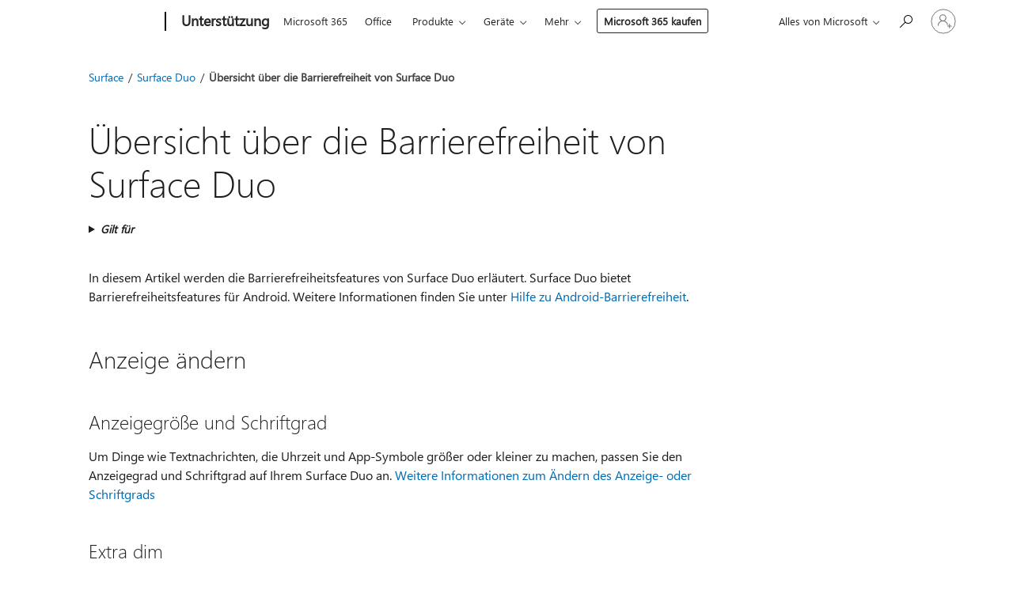

--- FILE ---
content_type: text/html; charset=utf-8
request_url: https://login.microsoftonline.com/common/oauth2/v2.0/authorize?client_id=ee272b19-4411-433f-8f28-5c13cb6fd407&redirect_uri=https%3A%2F%2Fsupport.microsoft.com%2Fsignin-oidc&response_type=code%20id_token&scope=openid%20profile%20offline_access&response_mode=form_post&nonce=639039613720442296.MjM1NzQwMDctZDk1Yy00MmIzLTk0YmItNTM4NTIxYTVlZWM5NzY5NTgwZmEtZmIzMy00YWE1LWI2OWUtOTlkYmMzOTBkMWFj&prompt=none&nopa=2&state=CfDJ8MF9taR5d3RHoynoKQkxN0AiCOHiRESNaDi_Ute0BdnFH88vfGVD0XhGzk0RGYeGk4Jrxgc77xwsHjX4WHcmJ9QlYLucI-IRSz9733_vJ8eV8lnzVYaqZulDPcuCPOJFEAEjRQ6MOHRzdGCkuCxaLuKK-UXFE1FelH0J2bEC0Yfuehl6Le5_r_G1HXcMRe1FKnQWnhsMXZHYr5CRNcQQVKUhH14n8BR_qmLkpF6Joat6X41M6eYzaBxNzXWMLusKXZ3YzqbbEXko9QT5lYnsKnQdxNjx-0LIjE-6rE97XFl0qHgYWXoMUQrVEOsxTbYxLhYgaEFt28Co2Wet8RH8npR2Ozi6MoXbiIu-TmFnu3Bf&x-client-SKU=ID_NET6_0&x-client-ver=8.12.1.0&sso_reload=true
body_size: 9632
content:


<!-- Copyright (C) Microsoft Corporation. All rights reserved. -->
<!DOCTYPE html>
<html>
<head>
    <title>Redirecting</title>
    <meta http-equiv="Content-Type" content="text/html; charset=UTF-8">
    <meta http-equiv="X-UA-Compatible" content="IE=edge">
    <meta name="viewport" content="width=device-width, initial-scale=1.0, maximum-scale=2.0, user-scalable=yes">
    <meta http-equiv="Pragma" content="no-cache">
    <meta http-equiv="Expires" content="-1">
    <meta name="PageID" content="FetchSessions" />
    <meta name="SiteID" content="" />
    <meta name="ReqLC" content="1033" />
    <meta name="LocLC" content="en-US" />

    
<meta name="robots" content="none" />

<script type="text/javascript" nonce='SFFoOOUrkXcJ5YL6MoqH6w'>//<![CDATA[
$Config={"urlGetCredentialType":"https://login.microsoftonline.com/common/GetCredentialType?mkt=en-US","urlGoToAADError":"https://login.live.com/oauth20_authorize.srf?client_id=ee272b19-4411-433f-8f28-5c13cb6fd407\u0026scope=openid+profile+offline_access\u0026redirect_uri=https%3a%2f%2fsupport.microsoft.com%2fsignin-oidc\u0026response_type=code+id_token\u0026state=[base64]\u0026response_mode=form_post\u0026nonce=639039613720442296.MjM1NzQwMDctZDk1Yy00MmIzLTk0YmItNTM4NTIxYTVlZWM5NzY5NTgwZmEtZmIzMy00YWE1LWI2OWUtOTlkYmMzOTBkMWFj\u0026prompt=none\u0026x-client-SKU=ID_NET6_0\u0026x-client-Ver=8.12.1.0\u0026uaid=da1aa8a12ad643bdb4f76e0ba804cbcc\u0026msproxy=1\u0026issuer=mso\u0026tenant=common\u0026ui_locales=en-US\u0026epctrc=f3sPBhICnQMQJKGjmR%2bQTUouSk3jQt3rmYBWYbUHC%2fg%3d5%3a1%3aCANARY%3aQybJOghT0Ie8tS5gJcXYnmkKqC8RTsCawA1hX0gyiXk%3d\u0026epct=[base64]\u0026jshs=0\u0026nopa=2","urlAppError":"https://support.microsoft.com/signin-oidc","oAppRedirectErrorPostParams":{"error":"interaction_required","error_description":"Session information is not sufficient for single-sign-on.","state":"[base64]"},"iMaxStackForKnockoutAsyncComponents":10000,"fShowButtons":true,"urlCdn":"https://aadcdn.msauth.net/shared/1.0/","urlDefaultFavicon":"https://aadcdn.msauth.net/shared/1.0/content/images/favicon_a_eupayfgghqiai7k9sol6lg2.ico","urlPost":"/common/login","iPawnIcon":0,"sPOST_Username":"","fEnableNumberMatching":true,"sFT":"[base64]","sFTName":"flowToken","sCtx":"[base64]","fEnableOneDSClientTelemetry":true,"dynamicTenantBranding":null,"staticTenantBranding":null,"oAppCobranding":{},"iBackgroundImage":4,"arrSessions":[],"urlMsaStaticMeControl":"https://login.live.com/Me.htm?v=3","fApplicationInsightsEnabled":false,"iApplicationInsightsEnabledPercentage":0,"urlSetDebugMode":"https://login.microsoftonline.com/common/debugmode","fEnableCssAnimation":true,"fDisableAnimationIfAnimationEndUnsupported":true,"fSsoFeasible":true,"fAllowGrayOutLightBox":true,"fProvideV2SsoImprovements":true,"fUseMsaSessionState":true,"fIsRemoteNGCSupported":true,"urlLogin":"https://login.microsoftonline.com/common/reprocess?ctx=[base64]","urlDssoStatus":"https://login.microsoftonline.com/common/instrumentation/dssostatus","iSessionPullType":3,"fUseSameSite":true,"iAllowedIdentities":2,"isGlobalTenant":true,"uiflavor":1001,"fShouldPlatformKeyBeSuppressed":true,"fLoadStringCustomizationPromises":true,"fUseAlternateTextForSwitchToCredPickerLink":true,"fOfflineAccountVisible":false,"fEnableUserStateFix":true,"fShowAccessPassPeek":true,"fUpdateSessionPollingLogic":true,"fEnableShowPickerCredObservable":true,"fFetchSessionsSkipDsso":true,"fIsCiamUserFlowUxNewLogicEnabled":true,"fUseNonMicrosoftDefaultBrandingForCiam":true,"sCompanyDisplayName":"Microsoft Services","fRemoveCustomCss":true,"fFixUICrashForApiRequestHandler":true,"fShowUpdatedKoreanPrivacyFooter":true,"fUsePostCssHotfix":true,"fFixUserFlowBranding":true,"fEnablePasskeyNullFix":true,"fEnableRefreshCookiesFix":true,"fEnableWebNativeBridgeInterstitialUx":true,"fEnableWindowParentingFix":true,"fEnableNativeBridgeErrors":true,"urlAcmaServerPath":"https://login.microsoftonline.com","sTenantId":"common","sMkt":"en-US","fIsDesktop":true,"fUpdateConfigInit":true,"fLogDisallowedCssProperties":true,"fDisallowExternalFonts":true,"scid":1013,"hpgact":1800,"hpgid":7,"apiCanary":"[base64]","canary":"f3sPBhICnQMQJKGjmR+QTUouSk3jQt3rmYBWYbUHC/g=5:1:CANARY:QybJOghT0Ie8tS5gJcXYnmkKqC8RTsCawA1hX0gyiXk=","sCanaryTokenName":"canary","fSkipRenderingNewCanaryToken":false,"fEnableNewCsrfProtection":true,"correlationId":"da1aa8a1-2ad6-43bd-b4f7-6e0ba804cbcc","sessionId":"c82007c3-226a-42fe-aef6-2f3d6fc31500","sRingId":"R6","locale":{"mkt":"en-US","lcid":1033},"slMaxRetry":2,"slReportFailure":true,"strings":{"desktopsso":{"authenticatingmessage":"Trying to sign you in"}},"enums":{"ClientMetricsModes":{"None":0,"SubmitOnPost":1,"SubmitOnRedirect":2,"InstrumentPlt":4}},"urls":{"instr":{"pageload":"https://login.microsoftonline.com/common/instrumentation/reportpageload","dssostatus":"https://login.microsoftonline.com/common/instrumentation/dssostatus"}},"browser":{"ltr":1,"Chrome":1,"_Mac":1,"_M131":1,"_D0":1,"Full":1,"RE_WebKit":1,"b":{"name":"Chrome","major":131,"minor":0},"os":{"name":"OSX","version":"10.15.7"},"V":"131.0"},"watson":{"url":"/common/handlers/watson","bundle":"https://aadcdn.msauth.net/ests/2.1/content/cdnbundles/watson.min_q5ptmu8aniymd4ftuqdkda2.js","sbundle":"https://aadcdn.msauth.net/ests/2.1/content/cdnbundles/watsonsupportwithjquery.3.5.min_dc940oomzau4rsu8qesnvg2.js","fbundle":"https://aadcdn.msauth.net/ests/2.1/content/cdnbundles/frameworksupport.min_oadrnc13magb009k4d20lg2.js","resetErrorPeriod":5,"maxCorsErrors":-1,"maxInjectErrors":5,"maxErrors":10,"maxTotalErrors":3,"expSrcs":["https://login.microsoftonline.com","https://aadcdn.msauth.net/","https://aadcdn.msftauth.net/",".login.microsoftonline.com"],"envErrorRedirect":true,"envErrorUrl":"/common/handlers/enverror"},"loader":{"cdnRoots":["https://aadcdn.msauth.net/","https://aadcdn.msftauth.net/"],"logByThrowing":true},"serverDetails":{"slc":"ProdSlices","dc":"EUS","ri":"BL2XXXX","ver":{"v":[2,1,22943,6]},"rt":"2026-01-14T04:22:53","et":16},"clientEvents":{"enabled":true,"telemetryEnabled":true,"useOneDSEventApi":true,"flush":60000,"autoPost":true,"autoPostDelay":1000,"minEvents":1,"maxEvents":1,"pltDelay":500,"appInsightsConfig":{"instrumentationKey":"69adc3c768bd4dc08c19416121249fcc-66f1668a-797b-4249-95e3-6c6651768c28-7293","webAnalyticsConfiguration":{"autoCapture":{"jsError":true}}},"defaultEventName":"IDUX_ESTSClientTelemetryEvent_WebWatson","serviceID":3,"endpointUrl":""},"fApplyAsciiRegexOnInput":true,"country":"US","fBreakBrandingSigninString":true,"bsso":{"states":{"START":"start","INPROGRESS":"in-progress","END":"end","END_SSO":"end-sso","END_USERS":"end-users"},"nonce":"AwABEgEAAAADAOz_BQD0_zeJ3F5R02RFbNTRTLgTehJq1-JlAHJgnLNCNEvy7R3ECH3METm4Teq4AM4G4G05CIr42B0UXtsfOL-lflcD7xcgAA","overallTimeoutMs":4000,"telemetry":{"type":"ChromeSsoTelemetry","nonce":"AwABDwEAAAADAOz_BQD0_w_4RICO-oprpySXSUh21VjdWmjIyTMtWk54hJd9yuJR9t4LQRPRcOv4apo4Pb3TS-gTyqKim3tajch7TnZcg2kDk-GzMopMuoT3aZAixdN5IAA","reportStates":[]},"redirectEndStates":["end"],"cookieNames":{"aadSso":"AADSSO","winSso":"ESTSSSO","ssoTiles":"ESTSSSOTILES","ssoPulled":"SSOCOOKIEPULLED","userList":"ESTSUSERLIST"},"type":"chrome","reason":"Pull suppressed because it was already attempted and the current URL was reloaded."},"urlNoCookies":"https://login.microsoftonline.com/cookiesdisabled","fTrimChromeBssoUrl":true,"inlineMode":5,"fShowCopyDebugDetailsLink":true,"fTenantBrandingCdnAddEventHandlers":true,"fAddTryCatchForIFrameRedirects":true};
//]]></script> 
<script type="text/javascript" nonce='SFFoOOUrkXcJ5YL6MoqH6w'>//<![CDATA[
!function(){var e=window,r=e.$Debug=e.$Debug||{},t=e.$Config||{};if(!r.appendLog){var n=[],o=0;r.appendLog=function(e){var r=t.maxDebugLog||25,i=(new Date).toUTCString()+":"+e;n.push(o+":"+i),n.length>r&&n.shift(),o++},r.getLogs=function(){return n}}}(),function(){function e(e,r){function t(i){var a=e[i];if(i<n-1){return void(o.r[a]?t(i+1):o.when(a,function(){t(i+1)}))}r(a)}var n=e.length;t(0)}function r(e,r,i){function a(){var e=!!s.method,o=e?s.method:i[0],a=s.extraArgs||[],u=n.$WebWatson;try{
var c=t(i,!e);if(a&&a.length>0){for(var d=a.length,l=0;l<d;l++){c.push(a[l])}}o.apply(r,c)}catch(e){return void(u&&u.submitFromException&&u.submitFromException(e))}}var s=o.r&&o.r[e];return r=r||this,s&&(s.skipTimeout?a():n.setTimeout(a,0)),s}function t(e,r){return Array.prototype.slice.call(e,r?1:0)}var n=window;n.$Do||(n.$Do={"q":[],"r":[],"removeItems":[],"lock":0,"o":[]});var o=n.$Do;o.when=function(t,n){function i(e){r(e,a,s)||o.q.push({"id":e,"c":a,"a":s})}var a=0,s=[],u=1;"function"==typeof n||(a=n,
u=2);for(var c=u;c<arguments.length;c++){s.push(arguments[c])}t instanceof Array?e(t,i):i(t)},o.register=function(e,t,n){if(!o.r[e]){o.o.push(e);var i={};if(t&&(i.method=t),n&&(i.skipTimeout=n),arguments&&arguments.length>3){i.extraArgs=[];for(var a=3;a<arguments.length;a++){i.extraArgs.push(arguments[a])}}o.r[e]=i,o.lock++;try{for(var s=0;s<o.q.length;s++){var u=o.q[s];u.id==e&&r(e,u.c,u.a)&&o.removeItems.push(u)}}catch(e){throw e}finally{if(0===--o.lock){for(var c=0;c<o.removeItems.length;c++){
for(var d=o.removeItems[c],l=0;l<o.q.length;l++){if(o.q[l]===d){o.q.splice(l,1);break}}}o.removeItems=[]}}}},o.unregister=function(e){o.r[e]&&delete o.r[e]}}(),function(e,r){function t(){if(!a){if(!r.body){return void setTimeout(t)}a=!0,e.$Do.register("doc.ready",0,!0)}}function n(){if(!s){if(!r.body){return void setTimeout(n)}t(),s=!0,e.$Do.register("doc.load",0,!0),i()}}function o(e){(r.addEventListener||"load"===e.type||"complete"===r.readyState)&&t()}function i(){
r.addEventListener?(r.removeEventListener("DOMContentLoaded",o,!1),e.removeEventListener("load",n,!1)):r.attachEvent&&(r.detachEvent("onreadystatechange",o),e.detachEvent("onload",n))}var a=!1,s=!1;if("complete"===r.readyState){return void setTimeout(n)}!function(){r.addEventListener?(r.addEventListener("DOMContentLoaded",o,!1),e.addEventListener("load",n,!1)):r.attachEvent&&(r.attachEvent("onreadystatechange",o),e.attachEvent("onload",n))}()}(window,document),function(){function e(){
return f.$Config||f.ServerData||{}}function r(e,r){var t=f.$Debug;t&&t.appendLog&&(r&&(e+=" '"+(r.src||r.href||"")+"'",e+=", id:"+(r.id||""),e+=", async:"+(r.async||""),e+=", defer:"+(r.defer||"")),t.appendLog(e))}function t(){var e=f.$B;if(void 0===d){if(e){d=e.IE}else{var r=f.navigator.userAgent;d=-1!==r.indexOf("MSIE ")||-1!==r.indexOf("Trident/")}}return d}function n(){var e=f.$B;if(void 0===l){if(e){l=e.RE_Edge}else{var r=f.navigator.userAgent;l=-1!==r.indexOf("Edge")}}return l}function o(e){
var r=e.indexOf("?"),t=r>-1?r:e.length,n=e.lastIndexOf(".",t);return e.substring(n,n+v.length).toLowerCase()===v}function i(){var r=e();return(r.loader||{}).slReportFailure||r.slReportFailure||!1}function a(){return(e().loader||{}).redirectToErrorPageOnLoadFailure||!1}function s(){return(e().loader||{}).logByThrowing||!1}function u(e){if(!t()&&!n()){return!1}var r=e.src||e.href||"";if(!r){return!0}if(o(r)){var i,a,s;try{i=e.sheet,a=i&&i.cssRules,s=!1}catch(e){s=!0}if(i&&!a&&s){return!0}
if(i&&a&&0===a.length){return!0}}return!1}function c(){function t(e){g.getElementsByTagName("head")[0].appendChild(e)}function n(e,r,t,n){var u=null;return u=o(e)?i(e):"script"===n.toLowerCase()?a(e):s(e,n),r&&(u.id=r),"function"==typeof u.setAttribute&&(u.setAttribute("crossorigin","anonymous"),t&&"string"==typeof t&&u.setAttribute("integrity",t)),u}function i(e){var r=g.createElement("link");return r.rel="stylesheet",r.type="text/css",r.href=e,r}function a(e){
var r=g.createElement("script"),t=g.querySelector("script[nonce]");if(r.type="text/javascript",r.src=e,r.defer=!1,r.async=!1,t){var n=t.nonce||t.getAttribute("nonce");r.setAttribute("nonce",n)}return r}function s(e,r){var t=g.createElement(r);return t.src=e,t}function d(e,r){if(e&&e.length>0&&r){for(var t=0;t<e.length;t++){if(-1!==r.indexOf(e[t])){return!0}}}return!1}function l(r){if(e().fTenantBrandingCdnAddEventHandlers){var t=d(E,r)?E:b;if(!(t&&t.length>1)){return r}for(var n=0;n<t.length;n++){
if(-1!==r.indexOf(t[n])){var o=t[n+1<t.length?n+1:0],i=r.substring(t[n].length);return"https://"!==t[n].substring(0,"https://".length)&&(o="https://"+o,i=i.substring("https://".length)),o+i}}return r}if(!(b&&b.length>1)){return r}for(var a=0;a<b.length;a++){if(0===r.indexOf(b[a])){return b[a+1<b.length?a+1:0]+r.substring(b[a].length)}}return r}function f(e,t,n,o){if(r("[$Loader]: "+(L.failMessage||"Failed"),o),w[e].retry<y){return w[e].retry++,h(e,t,n),void c._ReportFailure(w[e].retry,w[e].srcPath)}n&&n()}
function v(e,t,n,o){if(u(o)){return f(e,t,n,o)}r("[$Loader]: "+(L.successMessage||"Loaded"),o),h(e+1,t,n);var i=w[e].onSuccess;"function"==typeof i&&i(w[e].srcPath)}function h(e,o,i){if(e<w.length){var a=w[e];if(!a||!a.srcPath){return void h(e+1,o,i)}a.retry>0&&(a.srcPath=l(a.srcPath),a.origId||(a.origId=a.id),a.id=a.origId+"_Retry_"+a.retry);var s=n(a.srcPath,a.id,a.integrity,a.tagName);s.onload=function(){v(e,o,i,s)},s.onerror=function(){f(e,o,i,s)},s.onreadystatechange=function(){
"loaded"===s.readyState?setTimeout(function(){v(e,o,i,s)},500):"complete"===s.readyState&&v(e,o,i,s)},t(s),r("[$Loader]: Loading '"+(a.srcPath||"")+"', id:"+(a.id||""))}else{o&&o()}}var p=e(),y=p.slMaxRetry||2,m=p.loader||{},b=m.cdnRoots||[],E=m.tenantBrandingCdnRoots||[],L=this,w=[];L.retryOnError=!0,L.successMessage="Loaded",L.failMessage="Error",L.Add=function(e,r,t,n,o,i){e&&w.push({"srcPath":e,"id":r,"retry":n||0,"integrity":t,"tagName":o||"script","onSuccess":i})},L.AddForReload=function(e,r){
var t=e.src||e.href||"";L.Add(t,"AddForReload",e.integrity,1,e.tagName,r)},L.AddIf=function(e,r,t){e&&L.Add(r,t)},L.Load=function(e,r){h(0,e,r)}}var d,l,f=window,g=f.document,v=".css";c.On=function(e,r,t){if(!e){throw"The target element must be provided and cannot be null."}r?c.OnError(e,t):c.OnSuccess(e,t)},c.OnSuccess=function(e,t){if(!e){throw"The target element must be provided and cannot be null."}if(u(e)){return c.OnError(e,t)}var n=e.src||e.href||"",o=i(),s=a();r("[$Loader]: Loaded",e);var d=new c
;d.failMessage="Reload Failed",d.successMessage="Reload Success",d.Load(null,function(){if(o){throw"Unexpected state. ResourceLoader.Load() failed despite initial load success. ['"+n+"']"}s&&(document.location.href="/error.aspx?err=504")})},c.OnError=function(e,t){var n=e.src||e.href||"",o=i(),s=a();if(!e){throw"The target element must be provided and cannot be null."}r("[$Loader]: Failed",e);var u=new c;u.failMessage="Reload Failed",u.successMessage="Reload Success",u.AddForReload(e,t),
u.Load(null,function(){if(o){throw"Failed to load external resource ['"+n+"']"}s&&(document.location.href="/error.aspx?err=504")}),c._ReportFailure(0,n)},c._ReportFailure=function(e,r){if(s()&&!t()){throw"[Retry "+e+"] Failed to load external resource ['"+r+"'], reloading from fallback CDN endpoint"}},f.$Loader=c}(),function(){function e(){if(!E){var e=new h.$Loader;e.AddIf(!h.jQuery,y.sbundle,"WebWatson_DemandSupport"),y.sbundle=null,delete y.sbundle,e.AddIf(!h.$Api,y.fbundle,"WebWatson_DemandFramework"),
y.fbundle=null,delete y.fbundle,e.Add(y.bundle,"WebWatson_DemandLoaded"),e.Load(r,t),E=!0}}function r(){if(h.$WebWatson){if(h.$WebWatson.isProxy){return void t()}m.when("$WebWatson.full",function(){for(;b.length>0;){var e=b.shift();e&&h.$WebWatson[e.cmdName].apply(h.$WebWatson,e.args)}})}}function t(){if(!h.$WebWatson||h.$WebWatson.isProxy){if(!L&&JSON){try{var e=new XMLHttpRequest;e.open("POST",y.url),e.setRequestHeader("Accept","application/json"),
e.setRequestHeader("Content-Type","application/json; charset=UTF-8"),e.setRequestHeader("canary",p.apiCanary),e.setRequestHeader("client-request-id",p.correlationId),e.setRequestHeader("hpgid",p.hpgid||0),e.setRequestHeader("hpgact",p.hpgact||0);for(var r=-1,t=0;t<b.length;t++){if("submit"===b[t].cmdName){r=t;break}}var o=b[r]?b[r].args||[]:[],i={"sr":y.sr,"ec":"Failed to load external resource [Core Watson files]","wec":55,"idx":1,"pn":p.pgid||"","sc":p.scid||0,"hpg":p.hpgid||0,
"msg":"Failed to load external resource [Core Watson files]","url":o[1]||"","ln":0,"ad":0,"an":!1,"cs":"","sd":p.serverDetails,"ls":null,"diag":v(y)};e.send(JSON.stringify(i))}catch(e){}L=!0}y.loadErrorUrl&&window.location.assign(y.loadErrorUrl)}n()}function n(){b=[],h.$WebWatson=null}function o(r){return function(){var t=arguments;b.push({"cmdName":r,"args":t}),e()}}function i(){var e=["foundException","resetException","submit"],r=this;r.isProxy=!0;for(var t=e.length,n=0;n<t;n++){var i=e[n];i&&(r[i]=o(i))}
}function a(e,r,t,n,o,i,a){var s=h.event;return i||(i=l(o||s,a?a+2:2)),h.$Debug&&h.$Debug.appendLog&&h.$Debug.appendLog("[WebWatson]:"+(e||"")+" in "+(r||"")+" @ "+(t||"??")),$.submit(e,r,t,n,o||s,i,a)}function s(e,r){return{"signature":e,"args":r,"toString":function(){return this.signature}}}function u(e){for(var r=[],t=e.split("\n"),n=0;n<t.length;n++){r.push(s(t[n],[]))}return r}function c(e){for(var r=[],t=e.split("\n"),n=0;n<t.length;n++){var o=s(t[n],[]);t[n+1]&&(o.signature+="@"+t[n+1],n++),r.push(o)
}return r}function d(e){if(!e){return null}try{if(e.stack){return u(e.stack)}if(e.error){if(e.error.stack){return u(e.error.stack)}}else if(window.opera&&e.message){return c(e.message)}}catch(e){}return null}function l(e,r){var t=[];try{for(var n=arguments.callee;r>0;){n=n?n.caller:n,r--}for(var o=0;n&&o<w;){var i="InvalidMethod()";try{i=n.toString()}catch(e){}var a=[],u=n.args||n.arguments;if(u){for(var c=0;c<u.length;c++){a[c]=u[c]}}t.push(s(i,a)),n=n.caller,o++}}catch(e){t.push(s(e.toString(),[]))}
var l=d(e);return l&&(t.push(s("--- Error Event Stack -----------------",[])),t=t.concat(l)),t}function f(e){if(e){try{var r=/function (.{1,})\(/,t=r.exec(e.constructor.toString());return t&&t.length>1?t[1]:""}catch(e){}}return""}function g(e){if(e){try{if("string"!=typeof e&&JSON&&JSON.stringify){var r=f(e),t=JSON.stringify(e);return t&&"{}"!==t||(e.error&&(e=e.error,r=f(e)),(t=JSON.stringify(e))&&"{}"!==t||(t=e.toString())),r+":"+t}}catch(e){}}return""+(e||"")}function v(e){var r=[];try{
if(jQuery?(r.push("jQuery v:"+jQuery().jquery),jQuery.easing?r.push("jQuery.easing:"+JSON.stringify(jQuery.easing)):r.push("jQuery.easing is not defined")):r.push("jQuery is not defined"),e&&e.expectedVersion&&r.push("Expected jQuery v:"+e.expectedVersion),m){var t,n="";for(t=0;t<m.o.length;t++){n+=m.o[t]+";"}for(r.push("$Do.o["+n+"]"),n="",t=0;t<m.q.length;t++){n+=m.q[t].id+";"}r.push("$Do.q["+n+"]")}if(h.$Debug&&h.$Debug.getLogs){var o=h.$Debug.getLogs();o&&o.length>0&&(r=r.concat(o))}if(b){
for(var i=0;i<b.length;i++){var a=b[i];if(a&&"submit"===a.cmdName){try{if(JSON&&JSON.stringify){var s=JSON.stringify(a);s&&r.push(s)}}catch(e){r.push(g(e))}}}}}catch(e){r.push(g(e))}return r}var h=window,p=h.$Config||{},y=p.watson,m=h.$Do;if(!h.$WebWatson&&y){var b=[],E=!1,L=!1,w=10,$=h.$WebWatson=new i;$.CB={},$._orgErrorHandler=h.onerror,h.onerror=a,$.errorHooked=!0,m.when("jQuery.version",function(e){y.expectedVersion=e}),m.register("$WebWatson")}}(),function(){function e(e,r){
for(var t=r.split("."),n=t.length,o=0;o<n&&null!==e&&void 0!==e;){e=e[t[o++]]}return e}function r(r){var t=null;return null===u&&(u=e(i,"Constants")),null!==u&&r&&(t=e(u,r)),null===t||void 0===t?"":t.toString()}function t(t){var n=null;return null===a&&(a=e(i,"$Config.strings")),null!==a&&t&&(n=e(a,t.toLowerCase())),null!==n&&void 0!==n||(n=r(t)),null===n||void 0===n?"":n.toString()}function n(e,r){var n=null;return e&&r&&r[e]&&(n=t("errors."+r[e])),n||(n=t("errors."+e)),n||(n=t("errors."+c)),n||(n=t(c)),n}
function o(t){var n=null;return null===s&&(s=e(i,"$Config.urls")),null!==s&&t&&(n=e(s,t.toLowerCase())),null!==n&&void 0!==n||(n=r(t)),null===n||void 0===n?"":n.toString()}var i=window,a=null,s=null,u=null,c="GENERIC_ERROR";i.GetString=t,i.GetErrorString=n,i.GetUrl=o}(),function(){var e=window,r=e.$Config||{};e.$B=r.browser||{}}(),function(){function e(e,r,t){e&&e.addEventListener?e.addEventListener(r,t):e&&e.attachEvent&&e.attachEvent("on"+r,t)}function r(r,t){e(document.getElementById(r),"click",t)}
function t(r,t){var n=document.getElementsByName(r);n&&n.length>0&&e(n[0],"click",t)}var n=window;n.AddListener=e,n.ClickEventListenerById=r,n.ClickEventListenerByName=t}();
//]]></script> 
<script type="text/javascript" nonce='SFFoOOUrkXcJ5YL6MoqH6w'>//<![CDATA[
!function(t,e){!function(){var n=e.getElementsByTagName("head")[0];n&&n.addEventListener&&(n.addEventListener("error",function(e){null!==e.target&&"cdn"===e.target.getAttribute("data-loader")&&t.$Loader.OnError(e.target)},!0),n.addEventListener("load",function(e){null!==e.target&&"cdn"===e.target.getAttribute("data-loader")&&t.$Loader.OnSuccess(e.target)},!0))}()}(window,document);
//]]></script>
    <script type="text/javascript" nonce='SFFoOOUrkXcJ5YL6MoqH6w'>
        ServerData = $Config;
    </script>

    <script data-loader="cdn" crossorigin="anonymous" src="https://aadcdn.msauth.net/shared/1.0/content/js/FetchSessions_Core_Zrgqf3NDZY6QoRSGjvZAAQ2.js" integrity='sha384-ZiCm7FNkvHCzGABuQsNqI+NbQpuukT8O8DH+5NRo+GBSrdhUPzoMJLcFvVj8ky+R' nonce='SFFoOOUrkXcJ5YL6MoqH6w'></script>

</head>
<body data-bind="defineGlobals: ServerData" style="display: none">
</body>
</html>